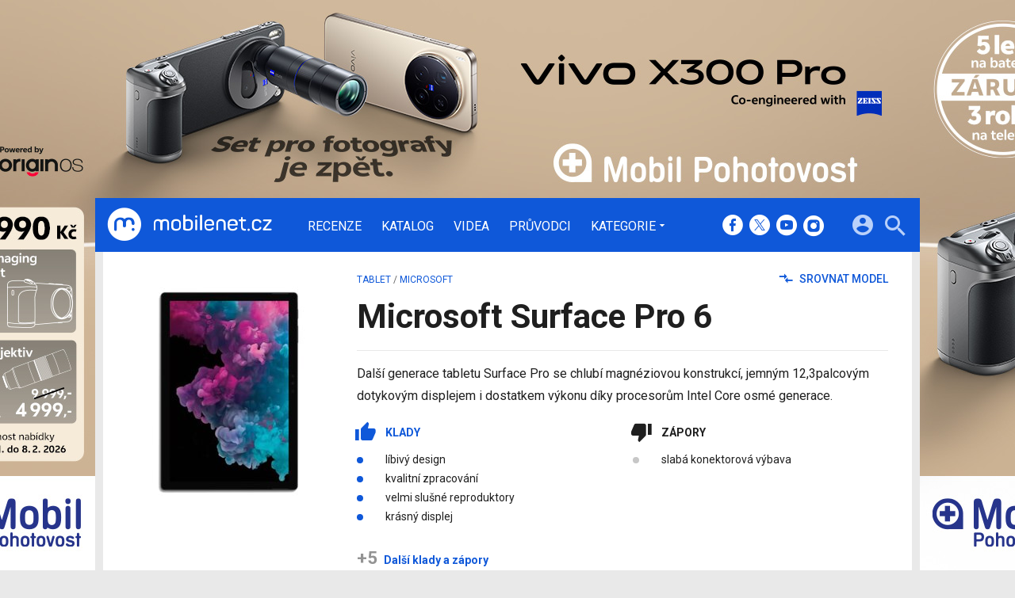

--- FILE ---
content_type: text/html; charset=UTF-8
request_url: https://mobilenet.cz/katalog/microsoft-surface-pro-6/
body_size: 10620
content:
<!DOCTYPE html><html lang="cs"><head><meta charset="utf-8"><meta name="author" content="24net s.r.o."><meta name="robots" content="index,follow,max-snippet:-1,max-image-preview:large"><title>Microsoft Surface Pro 6 výbava a cena | mobilenet.cz</title><meta name="description" content="Základní přehled všech informací o Microsoft Surface Pro 6. Specifikace, recenze, novinky, fotografie a videa."><meta name="viewport" content="width=device-width,initial-scale=1,user-scalable=yes"><link rel="stylesheet" href="https://cdn.24net.cz/resources/1/css/screen.css?v=9r3n3m" type="text/css"><link rel="canonical" href="https://mobilenet.cz/katalog/microsoft-surface-pro-6"><link rel="apple-touch-icon" sizes="180x180" href="https://cdn.24net.cz/resources/1/icons/apple-touch-icon.png"><link rel="icon" type="image/png" href="https://cdn.24net.cz/resources/1/icons/favicon-32x32.png" sizes="32x32"><link rel="icon" type="image/png" href="https://cdn.24net.cz/resources/1/icons/favicon-16x16.png" sizes="16x16"><link rel="manifest" href="/resources/1/icons/manifest.json"><link rel="mask-icon" href="https://cdn.24net.cz/resources/1/icons/safari-pinned-tab.svg" color="#0f58d9"><link rel="shortcut icon" href="https://cdn.24net.cz/resources/1/icons/favicon.ico"><link rel="alternate" href="/rss" type="application/rss+xml" title="mobilenet.cz články"><link rel="home" href="/" title="mobilenet.cz"><link rel="preconnect" href="https://cdn.24net.cz"><link rel="preconnect" href="https://www.googletagmanager.com"><link rel="preconnect" href="https://pl.24net.cz"><link rel="preconnect" href="https://adservice.google.cz"><link rel="preconnect" href="https://adservice.google.com"><link rel="preconnect" href="https://securepubads.g.doubleclick.net"><meta name="apple-mobile-web-app-title" content="mobilenet.cz"><meta name="application-name" content="mobilenet.cz"><meta name="msapplication-config" content="https://cdn.24net.cz/resources/1/icons/browserconfig.xml"><meta name="theme-color" content="#0f58d9"><meta property="og:url" content="https://mobilenet.cz/katalog/microsoft-surface-pro-6"><meta property="og:type" content="website"><meta property="og:image" name="twitter:image" itemprop="image" content="https://cdn.24net.cz/1/obrazek/microsoft-surface-pro-6-302551"><meta property="og:title" name="twitter:title" itemprop="name" content="Microsoft Surface Pro 6 výbava a cena | mobilenet.cz"><meta property="og:description" name="twitter:description" itemprop="description" content="Základní přehled všech informací o Microsoft Surface Pro 6. Specifikace, recenze, novinky, fotografie a videa."><meta property="fb:app_id" content="1238882026184398"><meta property="og:site_name" content="mobilenet.cz"><meta property="og:locale" content="cs_CZ"><meta name="twitter:card" content="summary"><meta name="twitter:site" content="mobilenetcz"><meta name="twitter:dnt" content="on"><meta name="twitter:domain" content="mobilenet.cz"><script type="text/javascript">window["gtag_enable_tcf_support"]=true</script><script src="https://www.googletagmanager.com/gtag/js?id=UA-812513-1" async></script><script src="https://securepubads.g.doubleclick.net/tag/js/gpt.js" async></script><script data-domain="mobilenet.cz" src="https://pl.24net.cz/js/script.outbound-links.js" defer></script><script type="text/javascript">var state="8e260196648702cee6a41534419c9e06";var loggedIn=0;var projectId=1;var logoName="mobilenet";var sez_cz=false;window.dataLayer=window.dataLayer||[];function gtag(){dataLayer.push(arguments);}gtag("js", new Date());gtag("config", "UA-812513-1",{"custom_map":{"dimension1":"tags"}});var googletag=googletag||{};googletag.cmd=googletag.cmd||[];googletag.cmd.push(function(){var gptMapHalfpage=googletag.sizeMapping().addSize([900,400],[[300,600],[300,300],[300,250]]).addSize([0,0],[[300,300],[300,250]]).build();var gptMapHalfpageDesktop=googletag.sizeMapping().addSize([1040,600],[[300,600],[300,300],[300,250]]).addSize([0,0],[]).build();var gptMapBillboard=googletag.sizeMapping().addSize([1020,600],[[1020,250],[1020,310],[970,250],[970,310]]).addSize([970,400],[[970,250],[970,310]]).addSize([0,0],[[300,300],[300,250]]).build();var gptMapParallax=googletag.sizeMapping().addSize([480,400],[[480,300],[480,320]]).addSize([0,0],[[320,480],[300,300],[300,250]]).build();var gptMapParallaxHalfpage=googletag.sizeMapping().addSize([900,400],[[300,600],[300,300],[300,250]]).addSize([0,0],[[320,480],[300,300],[300,250]]).build();var gptMapBranding=googletag.sizeMapping().addSize([1040,600],[[970,250],[1040,226],[1040,250]]).addSize([970,400],[970,250]).addSize([0,0],[300,250]).build();var gptMapBrandingOwn=googletag.sizeMapping().addSize([1040,600],[]).addSize([970,400],[970,250]).addSize([0,0],[300,250]).build();var gptMapRectangle=googletag.sizeMapping().addSize([480,400],[[480,300],[480,320]]).addSize([0,0],[[300,300],[300,250]]).build();var gptMapSquareDesktop=googletag.sizeMapping().addSize([900,400],[[300,300],[300,250]]).addSize([0,0],[]).build();googletag.defineSlot("/8945969/Branding",[[970,250],[300,250]],"pos-00").defineSizeMapping(gptMapBrandingOwn).setCollapseEmptyDiv(false).setTargeting("pos",["00"]).addService(googletag.pubads());googletag.defineSlot("/8945969/Parallax",[[300,600],[320,480],[300,300],[300,250]],"pos-01").defineSizeMapping(gptMapParallaxHalfpage).setCollapseEmptyDiv(true).setTargeting("pos",["01"]).addService(googletag.pubads());googletag.defineSlot("/8945969/Halfpage",[[300,600],[300,300],[300,250]],"pos-02").defineSizeMapping(gptMapHalfpageDesktop).setCollapseEmptyDiv(true).setTargeting("pos",["02"]).addService(googletag.pubads());googletag.defineSlot("/8945969/Billboard",[[1020,250],[1020,310],[970,250],[970,310],[300,300],[300,250]],"pos-05").defineSizeMapping(gptMapBillboard).setCollapseEmptyDiv(true).setTargeting("pos",["05"]).addService(googletag.pubads());googletag.defineSlot("/8945969/Parallax",[[300,600],[320,480],[300,300],[300,250]],"pos-06").defineSizeMapping(gptMapParallaxHalfpage).setCollapseEmptyDiv(true).setTargeting("pos",["06"]).addService(googletag.pubads());googletag.defineSlot("/8945969/Billboard",[[1020,250],[1020,310],[970,250],[970,310],[300,300],[300,250]],"pos-07").defineSizeMapping(gptMapBillboard).setCollapseEmptyDiv(true).setTargeting("pos",["07"]).addService(googletag.pubads());googletag.defineSlot("/8945969/Rectangle",[[480,300],[480,320],[300,300],[300,250]],"pos-11").defineSizeMapping(gptMapRectangle).setCollapseEmptyDiv(true).setTargeting("pos",["11"]).addService(googletag.pubads());googletag.defineSlot("/8945969/Parallax",[[480,300],[480,320],[320,480],[300,300],[300,250]],"pos-12a").defineSizeMapping(gptMapParallax).setCollapseEmptyDiv(true,true).setTargeting("pos",["12a"]).addService(googletag.pubads());googletag.defineSlot("/8945969/Parallax",[[480,300],[480,320],[320,480],[300,300],[300,250]],"pos-12b").defineSizeMapping(gptMapParallax).setCollapseEmptyDiv(true,true).setTargeting("pos",["12b"]).addService(googletag.pubads());googletag.defineSlot("/8945969/Parallax",[[480,300],[480,320],[320,480],[300,300],[300,250]],"pos-12c").defineSizeMapping(gptMapParallax).setCollapseEmptyDiv(true,true).setTargeting("pos",["12c"]).addService(googletag.pubads());googletag.defineSlot("/8945969/Parallax",[[480,300],[480,320],[320,480],[300,300],[300,250]],"pos-12d").defineSizeMapping(gptMapParallax).setCollapseEmptyDiv(true,true).setTargeting("pos",["12d"]).addService(googletag.pubads());googletag.defineSlot("/8945969/Parallax",[[480,300],[480,320],[320,480],[300,300],[300,250]],"pos-12e").defineSizeMapping(gptMapParallax).setCollapseEmptyDiv(true,true).setTargeting("pos",["12e"]).addService(googletag.pubads());googletag.defineSlot("/8945969/Halfpage",[[300,600],[300,300],[300,250]],"pos-13").defineSizeMapping(gptMapHalfpage).setCollapseEmptyDiv(true).setTargeting("pos",["13"]).addService(googletag.pubads());googletag.defineSlot("/8945969/Halfpage",[[300,600],[300,300],[300,250]],"pos-14").defineSizeMapping(gptMapHalfpage).setCollapseEmptyDiv(true).setTargeting("pos",["14"]).addService(googletag.pubads());googletag.defineSlot("/8945969/Halfpage",[[300,300],[300,250]],"pos-14a").defineSizeMapping(gptMapSquareDesktop).setCollapseEmptyDiv(true).setTargeting("pos",["14a"]).addService(googletag.pubads());googletag.defineSlot("/8945969/Billboard",[[1020,250],[1020,310],[970,250],[970,310],[300,300],[300,250]],"pos-15").defineSizeMapping(gptMapBillboard).setCollapseEmptyDiv(true).setTargeting("pos",["15"]).addService(googletag.pubads());googletag.defineSlot("/8945969/Rectangle",[[480,300]],"pos-20").defineSizeMapping(gptMapRectangle).setCollapseEmptyDiv(true,true).setTargeting("pos",["20"]).addService(googletag.pubads());googletag.defineSlot("/8945969/Halfpage",[[300,600],[300,300],[300,250]],"pos-21").defineSizeMapping(gptMapHalfpageDesktop).setCollapseEmptyDiv(true).setTargeting("pos",["21"]).addService(googletag.pubads());googletag.pubads().setTargeting("project",["mobilenet.cz"]);googletag.pubads().enableSingleRequest();googletag.pubads().collapseEmptyDivs();googletag.enableServices();});window.plausible=window.plausible||function(){(window.plausible.q=window.plausible.q||[]).push(arguments)}</script></head><body><div id="body"><div id="pos-00" data-position="00"  data-position-internal class="bannerMN"></div><div class="bodyWrapper"><header class="siteHeader"><div class="siteHeader__fix"><div class="container"><a href="/" class="siteHeader__logo" title="mobilenet.cz" rel="home" aria-label="Domů"><span class="icon icon--logo-mobilenet"></span><span class="text">mobilenet.cz</span></a><div class="siteMenu"><ul><li><a href="/clanky/recenze" title="Podrobné recenze a testy nových mobilních telefonů, tabletů a dalších přístrojů.">Recenze</a></li><li><a href="/katalog" title="Podrobný katalog mobilních telefonů, tabletů, notebooků a werables." class="active">Katalog</a></li><li><a href="/videa" title="Nejnovější videa ze světa mobilních telefonů, smartphonů, tabletů, notebooků a dalších technologií.">Videa</a></li><li><a href="/pruvodci" title="Chcete vybrat ten nejlepší přístroj pro vás či někoho jiného? Nechte si poradit od nás! Díky průvodcům mobilenet.cz vyberete ten správný mobil, tablet, počítač nebo chytré hodiny a náramek přesně podle vašich požadavků a financí.">Průvodci</a></li><li data-role="categories-handle"><a href="#" title="Podrobnější rozdělení článků na do kategorií">Kategorie</a></li></ul></div><div class="siteCategories"><ul><li><a href="/clanky/mobily" title="Nové informace ze světa mobilních telefonů.">Mobily</a><ul><li><a href="/clanky/mobily/apple" title="Nejnovější iPhony na jednom místě. Na mobilenet.cz naleznete nejnovější recenze, fotoduely, ale i duely jako takové.">Apple</a></li><li><a href="/clanky/mobily/honor" title="Cenově dostupné, přesto výkonné, tak by se v krátkosti dali definovat smartphony, od Honoru. Znáte je všechny?">Honor</a></li><li><a href="/clanky/mobily/huawei" title="Špičkové fotomobily, ale také ohebné skládací smartphony, to vše v Huawei zvládají perfektně. Přesvědčte se.">Huawei</a></li><li><a href="/clanky/mobily/motorola" title="Poměr cena/výkon, který uchvátí, takové jsou produkty Motorola. Seznamte se s nejnovějšími smartphony, které boří zažité představy.">Motorola</a></li><li><a href="/clanky/mobily/samsung" title="Jihokorejský gigant, který pravidelně představuje ty vůbec nejvybavenější smartphony dneška. Už jste se seznámili s nejnovějším Z Foldem a Z Flipem?">Samsung</a></li><li><a href="/clanky/mobily/vivo" title="Agresivní hráč, který tuzemský trh zahlcuje smartphony s velkými ambicemi. Těšit se můžete na špičkové funkce i neotřelý a snadno rozpoznatelný design. ">Vivo</a></li><li><a href="/clanky/mobily/xiaomi" title="Od nejlevnějších telefonů až po supervýkonné vlajkové lodě, to vše najdete v repertoáru značky Xiaomi.">Xiaomi</a></li><li><a href="/clanky/mobily/ostatni" title="Sony, HTC a Nokia, ale také Oppo, TCL a Nothing, nejen tyto značky ukrývá naše kategorie ostatních výrobců. Seznamte se s těmi nejzajímavějšími kousky dneška.">Ostatní</a></li></ul></li><li><a href="/clanky/tablety" title="Nové informace ze světa tabletů.">Tablety</a><ul><li><a href="/clanky/tablety/acer" title="Nejnovější informace o tabletech výrobce Acer.">Acer</a></li><li><a href="/clanky/tablety/apple" title="Nejnovější informace o tabletech výrobce Apple.">Apple</a></li><li><a href="/clanky/tablety/asus" title="Nejnovější informace o tabletech výrobce Asus.">Asus</a></li><li><a href="/clanky/tablety/samsung" title="Nejnovější informace o tabletech výrobce Samsung.">Samsung</a></li><li><a href="/clanky/tablety/sony" title="Nejnovější informace o tabletech výrobce Sony.">Sony</a></li><li><a href="/clanky/tablety/ostatni" title="Nejnovější informace o tabletech ostatních výrobců.">Ostatní</a></li></ul></li><li><a href="/clanky/notebooky" title="Nové informace ze světa notebooků a konvertibilních zařízení.">Notebooky</a><ul><li><a href="/clanky/notebooky/acer" title="Nejnovější informace o noteboocích výrobce Acer.">Acer</a></li><li><a href="/clanky/notebooky/apple" title="Nejnovější informace o noteboocích výrobce Apple.">Apple</a></li><li><a href="/clanky/notebooky/asus" title="Nejnovější informace o noteboocích výrobce Asus.">Asus</a></li><li><a href="/clanky/notebooky/hp" title="Nejnovější informace o noteboocích výrobce HP.">HP</a></li><li><a href="/clanky/notebooky/lenovo" title="Nejnovější informace o noteboocích výrobce Acer.">Lenovo</a></li><li><a href="/clanky/notebooky/sony" title="Nejnovější informace o noteboocích výrobce Sony.">Sony</a></li><li><a href="/clanky/notebooky/ostatni" title="Nejnovější informace o noteboocích ostatních výrobců.">Ostatní</a></li></ul></li><li><a href="/clanky/software" title="Nejnovější informace o softwaru mobilních zařízení - aplikace, hry, operační systémy a další.">Software</a><ul><li><a href="/clanky/software/aplikace" title="Aktuality, články a testy nejzajímavějších aplikací pro mobily, tablety i počítače.">Aplikace</a></li><li><a href="/clanky/software/hry" title="Novinky ze světa her, testy nejnovějších a nejzajímavějších her pro mobily, tablety i počítače.">Hry</a></li><li><a href="/clanky/software/android" title="Vše o Androidu. Novinky, aktualizace, testy aplikací, přehledy.">Android</a></li><li><a href="/clanky/software/ios" title="Vše o iOS, iPhonu a iPadu. Novinky, aktualizace, testy aplikací, přehledy.">iOS</a></li><li><a href="/clanky/software/windows" title="Vše o Windows. Novinky, aktualizace, testy aplikací, přehledy.">Windows</a></li><li><a href="/clanky/software/ostatni" title="Novinky kolem aplikací, operačních systémů a jejich fungování. Aktualizace, testy aplikací, přehledy.">Ostatní</a></li><li><a href="/clanky/software/blackberry">BlackBerry</a></li></ul></li><li><a href="/clanky/ostatni" title="Nové informace nejen ze světa mobilních technologií, příslušenství i softwaru.">Ostatní</a><ul><li><a href="/clanky/ostatni/auta" title="Nejnovější informace o automobilech a systémech v nich.">Auta</a></li><li><a href="/clanky/ostatni/operatori" title="Nové informace ze světa mobilních operátorů.">Operátoři</a></li><li><a href="/clanky/ostatni/wearables" title="Nejnovější informace o wearables, neboli nositelných zařízeních, jako jsou například chytré hodinky.">Wearables</a></li><li><a href="/clanky/ostatni/redakcni-clanky" title="Redakční články mobilenet.cz">Redakční články</a></li><li><a href="/clanky/ostatni/osttani" title="Co se jinam nevejde">Ostatní</a></li></ul></li><li><a href="/serialy" title="Snadná cesta ke všem seriálům na mobilenet.cz. mobilecast, Retro, Freebox a další přehledně na jednom místě.">Seriály</a><ul><li><a href="/serialy/mobilenet-cz-radi" title="mobilenet.cz ví, mobilenet.cz poradí! Ať už se trápíte s prvním nastavením e-mailového klienta, nebo potřebujete pomoci s nastavením mobilní peněženky, na jednom místě naleznete vše potřebné.">mobilenet.cz radí</a></li><li><a href="/serialy/mobilecast" title="Redakční video podcast vysílaný živě na YouTube. Rozebíráme všechna aktuální nebo jinak zajímavá témata formou diskuze, včetně interakce s diváky. Vychází rovněž v audio formě.">mobilecast</a></li><li><a href="/serialy/mnews" title="Stručný, výstižný a aktuální – takový je náš videotýdeník mNews. Vychází na YouTube a Instagram TV.">mNews</a></li><li><a href="/serialy/retro" title="Vzpomínáte s nostalgií na staré dobré tlačítkové telefony? Nebo třeba bájné Nokie, Siemensy či Sony Ericssony? V seriálu Retro vybírá každé dva týdny Michal Pavlíček legendy legend, ty nejzajímavější mobilní telefony historie. Možná mezi nim najdete i ten svůj první.">Retro</a></li><li><a href="/serialy/jak-spravne-fotit-mobilem" title="V našem seriálu se dozvíte vše podstatné, od vysvětlení základních pojmů, až po práci se speciálními režimy. Partnerem seriálu o správném focení telefonem je Huawei se svým fotomobilem Huawei P20 Pro.">Jak správně fotit mobilem</a></li><li><a href="/serialy/freebox" title="Blíží se víkend a vy nevíte, co si na svém mobilu či tabletu zahrát? A ještě k tomu nechcete za hry platit? Seriál FreeBox je vynikajícím pomocníkem. Každý pátek vám Petr Vojtěch servíruje ty nejlepší herní kousky, které jsou zdarma, a se kterými můžete propařit celý víkend.">FreeBox</a></li><li><a href="/serialy/hry-po-cesku" title="Hry se vyvíjejí v Česku. Nevěříte? Pravdu odhalíte v našem seriálu Hry po česku, ve kterém přinášíme rozhovory s nejzajímavějšími českými vývojářskými studii a jejich osobnostmi. Každý díl je doplněn i o video.">Hry po česku</a></li><li><a href="/serialy/vybirame-mobil" title="Nevíte, jaký mobilní telefon vybrat? Přinášíme vám sérii podrobných a průběžně aktualizovaných průvodců výběrem mobilních telefonů v různých kategoriích. Vyberte si správně mobil přesně pro vás!">Vybíráme mobil</a></li></ul></li></ul></div><div class="siteHeader__socials"><big>mobilenet.cz na sociálních sítích</big><a href="https://www.facebook.com/mobilenet.cz" target="_blank" title="Facebook" rel="noopener"><span class="icon icon--facebook"></span></a><a href="https://twitter.com/mobilenetcz" target="_blank" title="(X) Twitter" rel="noopener"><span class="icon icon--twitter"></span></a><a href="https://www.youtube.com/mobilenetcz" target="_blank" title="YouTube" rel="noopener"><span class="icon icon--youtube"></span></a><a href="https://www.instagram.com/mobilenetcz/" target="_blank" title="Instagram" rel="noopener"><span class="icon icon--instagram"></span></a></div><a href="#site-search" class="siteHeader__2search" aria-label="Hledat"><span class="icon icon--search"></span></a><form action="/hledat" class="siteHeader__search" id="site-search"><input type="search" name="q" placeholder="Vyhledávejte články, recenze, produkty v katalogu" /><span class="icon icon--close"></span></form><a href="#user-box" class="siteHeader__2user"><span class="icon icon--account_circle"></span></a><div class="siteHeader__user" id="user-box"><div class="siteHeader__user__login"><div class="siteHeader__user__actions"><big>Přihlášení a registrace pomocí:</big><a href="#" class="btn btn--facebook btn-login" data-provider="facebook"><span class="icon icon--facebook-f"></span><span>Facebook</span></a><a href="#" class="btn btn--google2 btn-login" data-provider="google"><span class="icon icon--google2"></span><span>Google</span></a><a href="#" class="btn btn--twitter btn-login" data-provider="twitter"><span class="icon icon--twitter2"></span><span>Twitter</span></a><a href="#" class="btn btn--apple btn-login" data-provider="apple"><span class="icon icon--apple_logo"></span><span>Apple</span></a><a href="#" class="btn btn--microsoft btn-login" data-provider="microsoft"><span class="icon icon--microsoft_logo"></span><span>Microsoft</span></a></div></div></div><a href="#" class="siteHeader__2menu" aria-label="Menu"><span class="icon icon--menu"></span></a></div></div></header><div class="container"><div class="panel catalogueDetailHeader"><div class="catalogueDetailHeader__left"><a href="/katalog/microsoft-surface-pro-6/fotografie" class="catalogueDetailHeader__image"><img src="https://cdn.24net.cz/1/obrazek/microsoft-surface-pro-6-302551/260w" srcset="https://cdn.24net.cz/1/obrazek/microsoft-surface-pro-6-302551/800w 800w, https://cdn.24net.cz/1/obrazek/microsoft-surface-pro-6-302551/500w 500w, https://cdn.24net.cz/1/obrazek/microsoft-surface-pro-6-302551/260w 260w, https://cdn.24net.cz/1/obrazek/microsoft-surface-pro-6-302551/193w 193w" sizes="(min-width: 541px) 260px, 100vw" alt="Microsoft Surface Pro 6"></a></div><div class="catalogueDetailHeader__head"><div class="catalogueDetailHeader__nav flexXX_all"><div class="catalogueDetailHeader__bread"><a href="/katalog/t/tablet">tablet</a> / <a href="/katalog/t/tablet/v/microsoft">Microsoft</a></div><div class="catalogueDetailHeader__actions"><a href="/katalog/c/5585" class="next-link"><span class="icon icon--swap_horiz"></span> Srovnat model</a></div></div><div class="catalogueDetailHeader__title flexXX-dO"><h1>Microsoft Surface Pro 6</h1></div></div><div class="catalogueDetailHeader__description"><div class="catalogueDetailHeader__text">Další generace tabletu Surface Pro se chlubí magnéziovou konstrukcí, jemným 12,3palcovým dotykovým displejem i dostatkem výkonu díky procesorům Intel Core osmé generace.</div><div class="advantages"><big>Klady</big><ul><li>líbivý design</li><li>kvalitní zpracování</li><li>velmi slušné reproduktory</li><li>krásný displej</li><li class="other">praktická kamerka s Windows Hello</li><li class="other">solidní výdrž</li><li class="other">dostatek výkonu</li><li class="other">extrémně pohodlná klávesnice</li><li class="other">šikovně schovaný slot na microSD karty</li></ul></div><div class="disadvantages"><big>Zápory</big><ul><li>slabá konektorová výbava</li></ul></div><div class="catalogueDetailHeader__others"><a href="#"><span>+5</span> Další klady a zápory</a></div></div></div><div class="panel-navigation"><ul><li class="active"><a href="/katalog/microsoft-surface-pro-6/">Přehled</a></li><li><a href="/katalog/microsoft-surface-pro-6/specifikace">Specifikace</a></li><li><a href="/katalog/microsoft-surface-pro-6/clanky">Články</a></li><li><a href="/katalog/microsoft-surface-pro-6/fotografie">Fotografie</a></li><li><a href="/katalog/microsoft-surface-pro-6/videa">Videa</a></li><li><a href="/katalog/microsoft-surface-pro-6/kde-koupit">Koupit</a></li></ul><span class="icon icon--menu panel-navigation__handle"></span></div><div class="panel"><div class="flex2-1_pN"><div class="flexXX_all"><h2 class="panel__title panel__title--noline">Základní specifikace</h2><span class="panel__title__right">Varianta Intel Core i7</span></div></div><div class="flex2-1_pN marged-30"><div><table class="catalogue-specs"><tbody><tr><th>Konstrukce</th><td>292 × 201 × <span class='hl'>8,5 mm</span>, <span class='hl'>770 g</span>, konstrukce: s odnímatelným displejem, odolnost: <span class="red">ne</span></td></tr><tr><th>Displej</th><td>TFT IPS, <span class='hl'>12,3&quot;</span> (2 736 × 1 824 px)</td></tr><tr><th>Paměť</th><td>RAM: <span class='hl'>16&nbsp;GB</span>, disk: 1 000&nbsp;GB (<span class='hl'>SSD</span>), paměťové karty: microSD</td></tr><tr><th>Konektory</th><td>1× USB 3&#46;0, 0× USB 2&#46;0, video: Mini DisplayPort, další: <span class="red">ne</span></td></tr><tr><th>Datové funkce</th><td>modem: <span class="red">ne</span>, Wi-Fi: 802.11a/b/g/n/ac, Bluetooth: 4.1, NFC: <span class="red">ne</span></td></tr><tr><th>Operační systém</th><td><span class='hl'>Windows 10</span></td></tr><tr><th>Akumulátor</th><td><span class='hl'>54 Wh</span>, udávaná výdrž: 8 hodin</td></tr><tr><th>Dostupnost</th><td>Q1 2019, ?</td></tr></tbody></table><a href="/katalog/microsoft-surface-pro-6/specifikace" class="more-link float-right"><span class="icon icon--keyboard_arrow_down"></span> Kompletní specifikace</a></div><div><div id="pos-13" data-position="13"  class="bannerMB bannerHalfpage"></div></div></div><div class="panel__title flexXX_all"><h2>Články a recenze</h2></div><div class="ns-grid-3 marged-30"><article class="ns-item ns-item--grid"><a href="/clanky/recenze-microsoft-surface-pro-6-etalon-sve-kategorie-38312"><div><div class="ns-item__image"><img src="https://cdn.24net.cz/resources/img/grey.gif" data-src="https://cdn.24net.cz/1/obrazek/ikonka-302552/315w" data-srcset="https://cdn.24net.cz/1/obrazek/ikonka-302552 1200w, https://cdn.24net.cz/1/obrazek/ikonka-302552/620w 620w, https://cdn.24net.cz/1/obrazek/ikonka-302552/448w 448w, https://cdn.24net.cz/1/obrazek/ikonka-302552/315w 315w, https://cdn.24net.cz/1/obrazek/ikonka-302552/185w 185w" sizes="(min-width: 1041px) 315px, (min-width: 769px) calc((100vw - 20px) * .315), (min-width: 541px) calc((100vw - 20px) * .48625), calc(100vw - 20px)" alt="Microsoft Surface Pro 6" class="ll-img" /></div></div><div class="ns-item__info"><div class="ns-item__title">Microsoft Surface Pro 6</div><div class="ns-item__subtitle">Etalon své kategorie</div></div></a><div class="ns-item__credits"><span data-href="/clanky/recenze-microsoft-surface-pro-6-etalon-sve-kategorie-38312#diskuze" class="ns-item__comments icomments"><span>31</span></span><span class="ns-item__category">recenze</span><a href="/uzivatele/ioannis" title="profil autora"ns-item__author>Ioannis Papadopoulos</a>, <time class="updated" datetime="2019-07-07T07:00:00+02:00">7. 7. 2019</time></div></article><article class="ns-item ns-item--grid"><a href="/clanky/microsoft-surface-pro-6-stejny-navenek-vylepseny-uvnitr-36218"><div><div class="ns-item__image"><img src="https://cdn.24net.cz/resources/img/grey.gif" data-src="https://cdn.24net.cz/1/obrazek/ikonka-288098/315w" data-srcset="https://cdn.24net.cz/1/obrazek/ikonka-288098 1200w, https://cdn.24net.cz/1/obrazek/ikonka-288098/620w 620w, https://cdn.24net.cz/1/obrazek/ikonka-288098/448w 448w, https://cdn.24net.cz/1/obrazek/ikonka-288098/315w 315w, https://cdn.24net.cz/1/obrazek/ikonka-288098/185w 185w" sizes="(min-width: 1041px) 315px, (min-width: 769px) calc((100vw - 20px) * .315), (min-width: 541px) calc((100vw - 20px) * .48625), calc(100vw - 20px)" alt="Microsoft Surface Pro 6: stejný navenek, vylepšený uvnitř" class="ll-img" /></div></div><div class="ns-item__info"><div class="ns-item__title">Microsoft Surface Pro 6: stejný navenek, vylepšený uvnitř</div><div class="ns-item__subtitle"></div></div></a><div class="ns-item__credits"><span data-href="/clanky/microsoft-surface-pro-6-stejny-navenek-vylepseny-uvnitr-36218#diskuze" class="ns-item__comments icomments"><span>6</span></span><a href="/uzivatele/paulis" title="profil autora"ns-item__author>Michal Pavlíček</a>, <time class="updated" datetime="2018-10-03T10:55:00+02:00">3. 10. 2018</time></div></article></div><div class="panel__title flexXX_all"><h2>Videa</h2><a href="/katalog/microsoft-surface-pro-6/videa" class="more-link"><span class="icon icon--keyboard_arrow_down"></span> Více videí</a></div><div class="ns-grid-2-1"><a href="/videa/microsoft-surface-pro-6-302583" class="ns-item ns-item--video" title="Microsoft Surface Pro 6 – videorecenze"><div class="ns-item__image"><img src="https://cdn.24net.cz/resources/img/grey.gif" data-src="https://cdn.24net.cz/1/obrazek/screenshot-302583/740w" data-srcset="https://cdn.24net.cz/1/obrazek/screenshot-302583 1920w, https://cdn.24net.cz/1/obrazek/screenshot-302583/1280w 1280w, https://cdn.24net.cz/1/obrazek/screenshot-302583/960w 960w, https://cdn.24net.cz/1/obrazek/screenshot-302583/740w 740w, https://cdn.24net.cz/1/obrazek/screenshot-302583/506w 506w, https://cdn.24net.cz/1/obrazek/screenshot-302583/303w 303w" sizes="(min-width: 1041px) 632px, (min-width: 769px) calc((100vw - 20px) * .6575), calc(100vw - 20px)" alt="Microsoft Surface Pro 6 – videorecenze" class="ll-img" /></div></a><div></div></div></div><div id="pos-05" data-position="05"  class="banner bannerBillboard"></div><div class="container"><div class="panel"><div class="panel__title"><h2>Další modely výrobce Microsoft</h2></div><div class="ns-grid-4"><article class="ns-item ns-item--grid ns-item--catalogue" data-id="2762"><a href="/katalog/microsoft-lumia-640"><div><div class="ns-item__image"><img src="https://cdn.24net.cz/resources/img/grey.gif" data-src="https://cdn.24net.cz/1/obrazek/microsoft-lumia-640-189048/193w" data-srcset="https://cdn.24net.cz/1/obrazek/microsoft-lumia-640-189048/800w 800w, https://cdn.24net.cz/1/obrazek/microsoft-lumia-640-189048/500w 500w, https://cdn.24net.cz/1/obrazek/microsoft-lumia-640-189048/260w 260w, https://cdn.24net.cz/1/obrazek/microsoft-lumia-640-189048/193w 193w" sizes="(min-width: 1041px) 193px, (min-width: 769px) calc((100vw - 20px) * .22222 - 10px), (min-width: 541px) calc((100vw - 20px) * .5 - 10px), calc(100vw - 20px)" alt="Microsoft Lumia 640" class="ll-img" /></div></div><div class="ns-item__info"><h2 class="ns-item__title">Microsoft Lumia 640</h2></div></a><div class="ns-item__credits"><div class="ns-item__priceInfo"><div class="heureka-affiliate-product price-icon heureka affiliate affiliate--whole" data-trixam-positionid="26531" data-trixam-productid="256794663" data-trixam-codetype="plainhtml" data-trixam-linktarget="blank"><a data-trixam-databind="target: LinkTarget,href: ClickUrl" target="_blank" rel="nofollow" href="http://mobilni-telefony.heureka.cz/microsoft-lumia-640/">Cena od <span data-trixam-databind="text: Product.PriceMinString"></span> <span>Kč</span></a></div></div><div class="ns-item__agit"><span class="callAdd">Přidat do srovnání</span><span class="callRemove">Odebrat ze srovnání</span></div></div></article><article class="ns-item ns-item--grid ns-item--catalogue" data-id="2533"><a href="/katalog/microsoft-lumia-532"><div><div class="ns-item__image"><img src="https://cdn.24net.cz/resources/img/grey.gif" data-src="https://cdn.24net.cz/1/obrazek/microsoft-lumia-532-182717/193w" data-srcset="https://cdn.24net.cz/1/obrazek/microsoft-lumia-532-182717/800w 800w, https://cdn.24net.cz/1/obrazek/microsoft-lumia-532-182717/500w 500w, https://cdn.24net.cz/1/obrazek/microsoft-lumia-532-182717/260w 260w, https://cdn.24net.cz/1/obrazek/microsoft-lumia-532-182717/193w 193w" sizes="(min-width: 1041px) 193px, (min-width: 769px) calc((100vw - 20px) * .22222 - 10px), (min-width: 541px) calc((100vw - 20px) * .5 - 10px), calc(100vw - 20px)" alt="Microsoft Lumia 532" class="ll-img" /></div></div><div class="ns-item__info"><h2 class="ns-item__title">Microsoft Lumia 532</h2></div></a><div class="ns-item__credits"><div class="ns-item__priceInfo"><a href="/katalog/microsoft-lumia-532/kde-koupit" class="noservice">Cena od <span>2 700 Kč</span></a></div><div class="ns-item__agit"><span class="callAdd">Přidat do srovnání</span><span class="callRemove">Odebrat ze srovnání</span></div></div></article><article class="ns-item ns-item--grid ns-item--catalogue" data-id="2767"><a href="/katalog/microsoft-lumia-640-xl"><div><div class="ns-item__image"><img src="https://cdn.24net.cz/resources/img/grey.gif" data-src="https://cdn.24net.cz/1/obrazek/microsoft-lumia-640-xl-189060/193w" data-srcset="https://cdn.24net.cz/1/obrazek/microsoft-lumia-640-xl-189060/800w 800w, https://cdn.24net.cz/1/obrazek/microsoft-lumia-640-xl-189060/500w 500w, https://cdn.24net.cz/1/obrazek/microsoft-lumia-640-xl-189060/260w 260w, https://cdn.24net.cz/1/obrazek/microsoft-lumia-640-xl-189060/193w 193w" sizes="(min-width: 1041px) 193px, (min-width: 769px) calc((100vw - 20px) * .22222 - 10px), (min-width: 541px) calc((100vw - 20px) * .5 - 10px), calc(100vw - 20px)" alt="Microsoft Lumia 640 XL" class="ll-img" /></div></div><div class="ns-item__info"><h2 class="ns-item__title">Microsoft Lumia 640 XL</h2></div></a><div class="ns-item__credits"><div class="ns-item__priceInfo"><div class="heureka-affiliate-product price-icon heureka affiliate affiliate--whole" data-trixam-positionid="26531" data-trixam-productid="289755184" data-trixam-codetype="plainhtml" data-trixam-linktarget="blank"><a data-trixam-databind="target: LinkTarget,href: ClickUrl" target="_blank" rel="nofollow" href="http://mobilni-telefony.heureka.cz/microsoft-lumia-640-xl-lte/">Cena od <span data-trixam-databind="text: Product.PriceMinString"></span> <span>Kč</span></a></div></div><div class="ns-item__agit"><span class="callAdd">Přidat do srovnání</span><span class="callRemove">Odebrat ze srovnání</span></div></div></article><article class="ns-item ns-item--grid ns-item--catalogue" data-id="2288"><a href="/katalog/microsoft-lumia-535-dual-sim"><div><div class="ns-item__image"><img src="https://cdn.24net.cz/resources/img/grey.gif" data-src="https://cdn.24net.cz/1/obrazek/microsoft-lumia-535-dual-sim-174228/193w" data-srcset="https://cdn.24net.cz/1/obrazek/microsoft-lumia-535-dual-sim-174228/800w 800w, https://cdn.24net.cz/1/obrazek/microsoft-lumia-535-dual-sim-174228/500w 500w, https://cdn.24net.cz/1/obrazek/microsoft-lumia-535-dual-sim-174228/260w 260w, https://cdn.24net.cz/1/obrazek/microsoft-lumia-535-dual-sim-174228/193w 193w" sizes="(min-width: 1041px) 193px, (min-width: 769px) calc((100vw - 20px) * .22222 - 10px), (min-width: 541px) calc((100vw - 20px) * .5 - 10px), calc(100vw - 20px)" alt="Microsoft Lumia 535 DUAL SIM" class="ll-img" /></div></div><div class="ns-item__info"><h2 class="ns-item__title">Microsoft Lumia 535 DUAL SIM</h2></div></a><div class="ns-item__credits"><div class="ns-item__priceInfo"><a href="/katalog/microsoft-lumia-535-dual-sim/kde-koupit" class="noservice">Cena od <span>3 290 Kč</span></a></div><div class="ns-item__agit"><span class="callAdd">Přidat do srovnání</span><span class="callRemove">Odebrat ze srovnání</span></div></div></article></div></div></div><div id="pos-07" data-position="07"  class="banner bannerBillboard"></div><footer class="siteFooter"><div class="container"><div class="siteFooter__menu"><span>Hlavní obsah</span><ul><li><a href="/clanky/recenze" title="Podrobné recenze a testy nových mobilních telefonů, tabletů a dalších přístrojů.">Recenze</a></li><li><a href="/katalog" title="Podrobný katalog mobilních telefonů, tabletů, notebooků a werables.">Katalog</a></li><li><a href="/videa" title="Nejnovější videa ze světa mobilních telefonů, smartphonů, tabletů, notebooků a dalších technologií.">Videa</a></li><li><a href="/pruvodci" title="Chcete vybrat ten nejlepší přístroj pro vás či někoho jiného? Nechte si poradit od nás! Díky průvodcům mobilenet.cz vyberete ten správný mobil, tablet, počítač nebo chytré hodiny a náramek přesně podle vašich požadavků a financí.">Průvodci</a></li></ul></div><div class="siteFooter__menu"><span>mobilenet.cz</span><ul><li><a href="/kontakty">Redakce a kontakty</a></li><li><a href="/oceneni">Ocenění redakce</a></li><li><a href="/kontakty">Inzerce</a></li><li><a href="/rss">RSS kanál</a></li></div><div class="siteFooter__menu"><span>Naše magazíny</span><ul><li><a href="https://mobilenet.cz" target="_blank" rel="noopener">mobilenet.cz</a></li><li><a href="https://fdrive.cz" target="_blank" rel="noopener">fDrive.cz</a></li><li><a href="https://fzone.cz" target="_blank" rel="noopener">fZone.cz</a></li></ul></div><div class="siteFooter__menu"><span>&nbsp;</span><ul><li><a href="https://24net.cz/dokumenty/informace-o-cookies">Informace o Cookies</a></li><li><a href="#" onclick="cmpShowSettings();return false;">Změnit nastavení Cookies</a></li><li><a href="https://24net.cz/dokumenty/zasady-ochrany-a-zpracovani-osobnich-udaju">Zásady ochrany a zpracování osobních údajů</a></li></ul></div><div class="siteFooter__socials"><div class="siteFooter__logo"><a href="/" class="icon icon--logo-mobilenet" rel="home" aria-label="Domů"></a></div><a href="https://www.facebook.com/mobilenet.cz/" target="_blank" title="Facebook" rel="noopener"><span class="icon icon--facebook"></span></a><a href="https://twitter.com/mobilenetcz" target="_blank" title="(X) Twitter" rel="noopener"><span class="icon icon--twitter"></span></a><a href="https://www.youtube.com/mobilenetcz" target="_blank" title="YouTube" rel="noopener"><span class="icon icon--youtube"></span></a><a href="https://www.instagram.com/mobilenetcz/" target="_blank" title="Instagram" rel="noopener"><span class="icon icon--instagram"></span></a><a href="/rss" title="RSS"><span class="icon icon--rss"></span></a></div><div class="siteFooter__copy"><a href="https://24net.cz/" aria-label="24net s.r.o."><span class="icon icon--net"></span></a><p>&copy; 2025 24net s.r.o. Všechna práva vyhrazena.</p></div></div></footer><script async type="text/javascript" src="//serve.affiliate.heureka.cz/js/trixam.min.js"></script></div></div><script type="text/javascript" src="https://cdn.24net.cz/resources/js/cmp.js?v=7b4e1e0c88aaa00210ecaf600da204546577b5978ba2bff4c876f7b8d62ec0fe"></script><script type="text/javascript" src="https://cdn.24net.cz/resources/js/firebase.js?v=59a80e86d76401a386414d860631ade26ef4a97e43a17495598dd1a155824f9c"></script><script>(function(){firebase.initializeApp({apiKey:"AIzaSyA_WESTNUmziXDov77uQgGVbzscHr97SZs",authDomain:"auth.mobilenet.cz",projectId:"tmrw-1",messagingSenderId:"665894759246",appId:"1:665894759246:web:838deecf210e60dec64c1f"});})();</script><script type="text/javascript" src="https://cdn.24net.cz/resources/js/jquery.js?v=ee83850871b7a5cded15e4c25ee2c88c4c256b1ba300a1c9b5d4ab1433fb9e1d"></script><script type="text/javascript" src="https://cdn.24net.cz/resources/js/global.js?v=942d6b0da9659a3c0f263f997d3cf806c9b64f70073839d0123e8ea45c0ae979"></script><script type="text/javascript" src="https://cdn.24net.cz/resources/js/general_gui.js?v=8877c5ebda668ec42a52374e86538473933cff7aa4d9e17b69b18f606107fd92"></script><script type="text/javascript" src="https://cdn.24net.cz/resources/js/catalogue_detail.js?v=7d0f3eae56a19a8bc4ce56d2710416cf578ed21002f3bd52a8913e59cb6a5bc4"></script><script type="text/javascript" src="https://cdn.24net.cz/resources/js/gallery.js?v=4df765ed0c622d4814285abfb2a870fcb1940e261f4f857a456aa92fce02caf8"></script><script type="text/javascript" src="https://cdn.24net.cz/resources/js/app.js?v=ceefabb92459603ee3705f36288b33f71471558736cf61d207e77a53e40e1f71"></script></div><script type="text/javascript">App.ft.check("google");</script><script type="text/javascript">var pp_gemius_identifier="B3.qIWOdW87IdWZDy.ODGXXW3wiZ26Nl2VDhAwz5p2f.t7";function gemius_pending(i){window[i]=window[i]||function(){var x=window[i+"_pdata"]=window[i+"_pdata"]||[];x[x.length]=arguments;};};gemius_pending("gemius_hit");gemius_pending("gemius_event");gemius_pending("pp_gemius_hit");gemius_pending("pp_gemius_event");</script></body></html>

--- FILE ---
content_type: text/html; charset=utf-8
request_url: https://www.google.com/recaptcha/api2/aframe
body_size: 267
content:
<!DOCTYPE HTML><html><head><meta http-equiv="content-type" content="text/html; charset=UTF-8"></head><body><script nonce="qhCX-Mw5Q7_L244HL-Jhyg">/** Anti-fraud and anti-abuse applications only. See google.com/recaptcha */ try{var clients={'sodar':'https://pagead2.googlesyndication.com/pagead/sodar?'};window.addEventListener("message",function(a){try{if(a.source===window.parent){var b=JSON.parse(a.data);var c=clients[b['id']];if(c){var d=document.createElement('img');d.src=c+b['params']+'&rc='+(localStorage.getItem("rc::a")?sessionStorage.getItem("rc::b"):"");window.document.body.appendChild(d);sessionStorage.setItem("rc::e",parseInt(sessionStorage.getItem("rc::e")||0)+1);localStorage.setItem("rc::h",'1768980618051');}}}catch(b){}});window.parent.postMessage("_grecaptcha_ready", "*");}catch(b){}</script></body></html>

--- FILE ---
content_type: application/javascript; charset=utf-8
request_url: https://fundingchoicesmessages.google.com/f/AGSKWxW5vjxeJSqHZdMMzqSJMb_e54fMWFQxdrtIfSQA190RdTRsfeW5_wrbSVnHzuv0nPWmJuBJ0FPtLNQh2rnjgJ5p6j6jDs410aISXzuJW8q3eECzbhvnW-JIy3Ju45DVa5ZsGsJx5w==?fccs=W251bGwsbnVsbCxudWxsLG51bGwsbnVsbCxudWxsLFsxNzY4OTgwNjE4LDYwMDAwMDAwMF0sbnVsbCxudWxsLG51bGwsW251bGwsWzcsOSw2XSxudWxsLDIsbnVsbCwiZW4iLG51bGwsbnVsbCxudWxsLG51bGwsbnVsbCwxXSwiaHR0cHM6Ly9tb2JpbGVuZXQuY3ova2F0YWxvZy9taWNyb3NvZnQtc3VyZmFjZS1wcm8tNi8iLG51bGwsW1s4LCI5b0VCUi01bXFxbyJdLFs5LCJlbi1VUyJdLFsxOSwiMiJdLFsxNywiWzBdIl0sWzI0LCIiXSxbMjUsIltbOTUzNDAyNTIsOTUzNDAyNTRdXSJdLFsyOSwiZmFsc2UiXV1d
body_size: 209
content:
if (typeof __googlefc.fcKernelManager.run === 'function') {"use strict";this.default_ContributorServingResponseClientJs=this.default_ContributorServingResponseClientJs||{};(function(_){var window=this;
try{
var qp=function(a){this.A=_.t(a)};_.u(qp,_.J);var rp=function(a){this.A=_.t(a)};_.u(rp,_.J);rp.prototype.getWhitelistStatus=function(){return _.F(this,2)};var sp=function(a){this.A=_.t(a)};_.u(sp,_.J);var tp=_.ed(sp),up=function(a,b,c){this.B=a;this.j=_.A(b,qp,1);this.l=_.A(b,_.Pk,3);this.F=_.A(b,rp,4);a=this.B.location.hostname;this.D=_.Fg(this.j,2)&&_.O(this.j,2)!==""?_.O(this.j,2):a;a=new _.Qg(_.Qk(this.l));this.C=new _.dh(_.q.document,this.D,a);this.console=null;this.o=new _.mp(this.B,c,a)};
up.prototype.run=function(){if(_.O(this.j,3)){var a=this.C,b=_.O(this.j,3),c=_.fh(a),d=new _.Wg;b=_.hg(d,1,b);c=_.C(c,1,b);_.jh(a,c)}else _.gh(this.C,"FCNEC");_.op(this.o,_.A(this.l,_.De,1),this.l.getDefaultConsentRevocationText(),this.l.getDefaultConsentRevocationCloseText(),this.l.getDefaultConsentRevocationAttestationText(),this.D);_.pp(this.o,_.F(this.F,1),this.F.getWhitelistStatus());var e;a=(e=this.B.googlefc)==null?void 0:e.__executeManualDeployment;a!==void 0&&typeof a==="function"&&_.To(this.o.G,
"manualDeploymentApi")};var vp=function(){};vp.prototype.run=function(a,b,c){var d;return _.v(function(e){d=tp(b);(new up(a,d,c)).run();return e.return({})})};_.Tk(7,new vp);
}catch(e){_._DumpException(e)}
}).call(this,this.default_ContributorServingResponseClientJs);
// Google Inc.

//# sourceURL=/_/mss/boq-content-ads-contributor/_/js/k=boq-content-ads-contributor.ContributorServingResponseClientJs.en_US.9oEBR-5mqqo.es5.O/d=1/exm=ad_blocking_detection_executable,kernel_loader,loader_js_executable,web_iab_tcf_v2_signal_executable/ed=1/rs=AJlcJMwtVrnwsvCgvFVyuqXAo8GMo9641A/m=cookie_refresh_executable
__googlefc.fcKernelManager.run('\x5b\x5b\x5b7,\x22\x5b\x5bnull,\\\x22mobilenet.cz\\\x22,\\\x22AKsRol-YeUhZTvU2toVdil66JuBvTrZLyDE2nwEwNlusxeet15h9AeLO4D95L0nS-kDzLbWbt13oaq59SvKoPsDa1VK9troWtuKOuTbeYBLQ-5dtlAvBwFr0ajGJYpPKDPFKiTD1-UWYS5nJouNKGAx3XTG-VSMsvw\\\\u003d\\\\u003d\\\x22\x5d,null,\x5b\x5bnull,null,null,\\\x22https:\/\/fundingchoicesmessages.google.com\/f\/AGSKWxVE1uPFUQlH9v-LMCI46RiY098yh5KAxoNK4m5xfoXGur72ByvoagsEBxU3Fb_AJlxGXCzi-gEBfGtP3GQlPGZWWVKEQ2n8nqCD8kX1r5JjLxKlkr-oEFzR7NDI63l9PggyGtHafw\\\\u003d\\\\u003d\\\x22\x5d,null,null,\x5bnull,null,null,\\\x22https:\/\/fundingchoicesmessages.google.com\/el\/AGSKWxWSp2qndSmMaYs_xmUhHG-RdtOY_-rk7V_axT82bcIX1AhRA_WXj3Z4Lq_3JVJk6K7PHVDYI-CgJj0iZ-4pZDLEDFpcSBa5n-i7GMFR28G4D6wsPgoMtWAlzDTk0rKDXCE1AyUN5w\\\\u003d\\\\u003d\\\x22\x5d,null,\x5bnull,\x5b7,9,6\x5d,null,2,null,\\\x22en\\\x22,null,null,null,null,null,1\x5d,null,\\\x22Privacy and cookie settings\\\x22,\\\x22Close\\\x22,null,null,null,\\\x22Managed by Google. Complies with IAB TCF. CMP ID: 300\\\x22\x5d,\x5b3,1\x5d\x5d\x22\x5d\x5d,\x5bnull,null,null,\x22https:\/\/fundingchoicesmessages.google.com\/f\/AGSKWxVHqH6e2DS1HRzhMFP5Qjw0C2YcWEArIgofhlXHT54SaCfeCgtVUXptjGhfOYNhfIgdMyQ9TyOOZzUNDbAOcgMQxBXPo9MdQNbKk_CJ5LDgwRKL02vxfcpTrOxPgQvoG-xu6_zkmQ\\u003d\\u003d\x22\x5d\x5d');}

--- FILE ---
content_type: application/javascript; charset=utf-8
request_url: https://fundingchoicesmessages.google.com/f/AGSKWxVZGXsT6FkKMrBMfYylgYAhE6xObNy-Sm9LtLJBVUjHPa7Igswz-An_1HIfcgDqmWGB9lqH7DlLcxozbqfbaE78W0_oCBPt0MKfD5vQ9bJAxWzColqk_nBYyYAO9q_mvyo-70kVORgetfs1DkDeq227YcqZa4-0gFDHFLeu4HYRLGgx9tTglPgJP89Z/_/cms/js/ad__headerad./plugins/ads--sticky-ad-/ad_label_
body_size: -1290
content:
window['ff178d36-6d59-41e0-9a2c-d4864ddf941c'] = true;